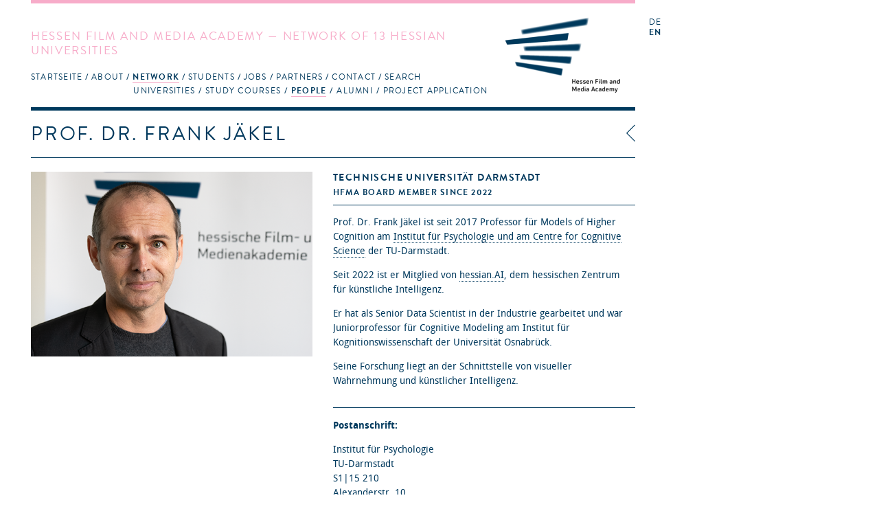

--- FILE ---
content_type: text/html; charset=utf-8
request_url: https://hfmakademie.de/en/people/prof_dr_frank_jaekel
body_size: 11413
content:
<!DOCTYPE html>
<html lang='en'>
<head>
<title>hFMA: Network: People: Prof. Dr. Frank Jäkel</title>
<meta charset='utf-8'>
<link href="/assets/application-543467a0f478da96ba641315ee8748e5.css" media="screen" rel="stylesheet" type="text/css" />
<link href="/assets/supersized/css/supersized-921dc22cee945168daa5915b99f7b60d.css" media="screen" rel="stylesheet" type="text/css" />
<link href="/assets/supersized/theme/supersized.shutter-dbe3c3bb11a6d625a860a453dd86c066.css" media="screen" rel="stylesheet" type="text/css" />
<script type="text/javascript">
//<![CDATA[
APPLICATION = {"controller":"people","action":"show","partial":"","requestUrl":"https://hfmakademie.de/en/people/prof_dr_frank_jaekel","isMobile":false,"isTablet":false,"galleryConfig":{"person_gallery":[{"image":"/system/attachment/file/63823939aba67d2adfe54be9/gallery_Frank_Jaeckel_Foto_Daniel_Mayorov_kl.png","title":"Frank Jaeckel_Foto_Daniel Mayorov f\u00fcr hFMA","thumb":"/system/attachment/file/63823939aba67d2adfe54be9/thumb_Frank_Jaeckel_Foto_Daniel_Mayorov_kl.png"}],"gallery_names":["person_gallery"]}};
//]]>
</script>
<script src="/assets/frontend-e0363cd09872215d5ded72dd92f2a1a7.js" type="text/javascript"></script>
<script type="text/javascript">
//<![CDATA[

        I18n.defaultLocale = 'de';
        I18n.locale = 'en';
        I18n.availableLocales = ["de","en"];
      
//]]>
</script>

<!--[if lt IE 9]>
  <script src="/assets/javascripts/custom-html5shiv.js" type="text/javascript"></script>
  <script src="/vendor/selectivizr-min.js" type="text/javascript"></script>
  <script src="/vendor/respond.min.js" type="text/javascript"></script>
<![endif]-->


<meta content="authenticity_token" name="csrf-param" />
<meta content="atASlsFdq6QLETt0DOV7YCKkqdV4q5uimW9/WFpHRIQ=" name="csrf-token" />
<meta content='width=device-width, initial-scale=1.0, maximum-scale=1' name='viewport'>
<link href='/assets/favicon@2-02fdd081bcc6a26c5836957d9182dfc6.ico' rel='shortcut icon'>
</head>
<body>
<div class='' id='wrapper'>
<header class=''>
<div class='slogan'>
<h1>Hessen Film and Media Academy &mdash; Network of 13 Hessian Universities</h1>
<span class='right_column'>
<a href="/en"><img alt="Logo of the Hessen Film and Media Academy" class="logo" src="/assets/hfma_logo_en-3bde17cf9d65c4506585919a585e7b88.png" />
</a></span>
<nav>
<ul role='navigation'>
<li aria-haspopup='true' class=' homepage indent-left' role='menuitem' tabindex='1'>
<a href="/en" tabindex="1">Startseite</a>
<ul role='menu'>
<li role='menuitem'><a href="/en/pages/news" class="" tabindex="1">News</a></li>
<li role='menuitem'><a href="/en/pages/termine" class="" tabindex="1">Termine</a></li>
<li role='menuitem'><a href="/en/pages/projects" class="" tabindex="1">Projects</a></li>
</ul>
</li>
<li aria-haspopup='true' class=' about indent-left' role='menuitem' tabindex='1'>
<a href="/en/pages/about" tabindex="1">About</a>
<ul role='menu'>
<li role='menuitem'><a href="/en/pages/committees" class="" tabindex="1">Committees</a></li>
<li role='menuitem'><a href="/en/pages/history" class="" tabindex="1">History</a></li>
<li role='menuitem'><a href="/en/pages/tasks" class="" tabindex="1">Tasks</a></li>
<li role='menuitem'><a href="/en/pages/team" class="" tabindex="1">Team</a></li>
<li role='menuitem'><a href="/en/pages/newsletter" class="" tabindex="1">Newsletter</a></li>
<li role='menuitem'><a href="/en/pages/press" class="" tabindex="1">Press</a></li>
<li role='menuitem'><a href="/en/pages/hessen_talents" class="" tabindex="1">Hessen Talents</a></li>
</ul>
</li>
<li aria-haspopup='true' class=' network indent-left active' data-current='true' role='menuitem' tabindex='1'>
<a href="/en/pages/network" tabindex="1">Network</a>
<ul role='menu'>
<li role='menuitem'><a href="/en/pages/universities" class="" tabindex="1">Universities</a></li>
<li role='menuitem'><a href="/en/pages/study_courses" class="" tabindex="1">Study courses</a></li>
<li role='menuitem'><a href="/en/pages/people" class="active" tabindex="1">People</a></li>
<li role='menuitem'><a href="/en/pages/alumni" class="" tabindex="1">Alumni</a></li>
<li role='menuitem'><a href="/en/pages/project_application" class="" tabindex="1">Project application</a></li>
</ul>
</li>
<li aria-haspopup='true' class=' students indent-left' role='menuitem' tabindex='1'>
<a href="/en/pages/students" tabindex="1">Students</a>
<ul role='menu'>
<li role='menuitem'><a href="/en/pages/information" class="" tabindex="1">Information</a></li>
<li role='menuitem'><a href="/en/pages/hfma_network_messengers" class="" tabindex="1">hFMA Network Messengers</a></li>
<li role='menuitem'><a href="/en/pages/links" class="" tabindex="1">Links</a></li>
<li role='menuitem'><a href="/en/pages/faq" class="" tabindex="1">FAQ</a></li>
</ul>
</li>
<li aria-haspopup='true' class=' jobs indent-left' role='menuitem' tabindex='1'>
<a href="/en/pages/jobs" tabindex="1">jobs</a>
</li>
<li aria-haspopup='true' class=' partners indent-right' role='menuitem' tabindex='1'>
<a href="/en/pages/partners" tabindex="1">Partners</a>
<ul role='menu'>
<li role='menuitem'><a href="/en/pages/t-port" class="" tabindex="1">T-Port</a></li>
<li role='menuitem'><a href="/en/pages/german_film_houses" class="" tabindex="1">German film houses</a></li>
</ul>
</li>
<li aria-haspopup='true' class=' contact indent-left' role='menuitem' tabindex='1'>
<a href="/en/pages/contact" tabindex="1">Contact</a>
</li>
<li aria-haspopup='true' role='menuitem' tabindex='1'>
<a href="#">Search</a>
<form accept-charset="UTF-8" action="/en/search" method="post"><div style="margin:0;padding:0;display:inline"><input name="utf8" type="hidden" value="&#x2713;" /><input name="authenticity_token" type="hidden" value="atASlsFdq6QLETt0DOV7YCKkqdV4q5uimW9/WFpHRIQ=" /></div>
<input id="search" name="search" type="text" />
<input name="commit" type="submit" value="search" />
</form>


</li>
</ul>
</nav>
</div>
<div class='sidebar'>
<menu id='language_switch' label='language selection' type='toolbar'>
<a href="/de">de</a>
<a href="/en" class="active">en</a>
</menu>
<div class='clear'></div>
</div>
</header>
<div id='secondpage-ctn'>
<div id='secondpage-inner'>
<a class='closePage'>
<span>
close
</span>
</a>
<article class='main-content detail' id='pages'>
<h1>Contact</h1>
<div class='entry'>
<section class='content wymoutput'>
<p class="bodytext"><strong>Hessen Film and Media Academy</strong> (hFMA)<br>address: Hermann-Steinhäuser-Straße 43-47, 2.Fl<br>63065 Offenbach am Main <br>Germany<span><br><span><br><span><br>+49 69 830 460 41</span></span></span></p>

<p class="bodytext">please find driving directions <a href="/system/attachment/file/50eefabdaba67d3992000b76/Anfahrt_hFMA.pdf" class="download">here</a></p><p class="bodytext"><b>Acting Managing Director</b><br>Prof. Rüdiger Pichler - info(at)hfmakademie.de<br></p>



<p class="bodytext"><strong>Project Managers:</strong><span class="mail"><span><br></span><span>Dr. Marcela Hernández - hernandez(at)hfmakademie.de<br></span><span>Csongor Dobrotka - dobrotka(at)hfmakademie.de</span><br></span></p><p class="bodytext"><span class="mail"><br></span></p><p class="bodytext"><span class="mail">You can reach us from Tuesday to Friday from 10am to 4:30pm.<br></span></p>

</section>
<div class='sidebar'>
<section class='downloads'>
<h2>Downloads</h2>
<ul>
<li><a href="/system/attachment/file/50eefabdaba67d3992000b76/Anfahrt_hFMA.pdf">Anfahrt_hFMA.pdf</a></li>
</ul>
</section>


</div>
</div>
</article>
</div>
</div>

<div id='main' role='main'>
<div class='main-content detail' id='people'>
<div class='breadcrumbs'>
<img alt="Icon_breadcrumb" src="/assets/icon_breadcrumb-2adf1a691fc4f3e59fb6df18d8385bc9.png" />
<a href="/en/people" data-backtext="back">Personen</a>
</div>

<h1>Prof. Dr. Frank Jäkel</h1>
<article class='entry'>
<section class='image-gallery'>
<div class='teaser-viewport'>
<img alt="Prof. Dr." src="/system/attachment/file/63823939aba67d2adfe54be9/detail_Frank_Jaeckel_Foto_Daniel_Mayorov_kl.png" />

</div>
<div class='thumbnails'>
</div>

</section>
<div class='body people-content'>
<hgroup>
<div class='meta'>
<h1><a href="/en/universities/technische_universitaet_darmstadt">Technische Universität Darmstadt</a></h1>
<h2>hFMA board member since 2022</h2>
</div>
</hgroup>
<section class='content wymoutput'>
<p>Prof. Dr. Frank Jäkel ist seit 2017 Professor für Models of Higher Cognition am <a href="https://www.tu-darmstadt.de/cogsci/ccs/index.en.jsp" target="_blank">Institut für Psychologie und am Centre for Cognitive Science</a> der TU-Darmstadt.<br></p><p>Seit 2022 ist er Mitglied von <a href="https://hessian.ai/" target="_blank">hessian.AI</a>, dem hessischen Zentrum für künstliche Intelligenz.&nbsp;</p><p>Er hat als Senior Data Scientist in der Industrie gearbeitet und war Juniorprofessor für Cognitive Modeling am Institut für Kognitionswissenschaft der Universität Osnabrück.&nbsp;</p><p>Seine Forschung liegt an der Schnittstelle von visueller Wahrnehmung und künstlicher Intelligenz.</p><p></p><hr><p><b>Postanschrift:</b></p><p>Institut für Psychologie<br>TU-Darmstadt<br>S1|15 210<br>Alexanderstr. 10<br>64283&nbsp;Darmstadt</p>

<a href="mailto:jaekel@psychologie.tu-darmstadt.de" rel="mailto">E-Mail Prof. Dr. Frank Jäkel</a>
</section>
</div>
<section class='activity'>
<h1>activities</h1>
<ul>
<li><a href="/en/news?person=prof_dr_frank_jaekel">News</a></li>
</ul>
</section>
</article>
<div id='slideshow_interface'>
<!--Thumbnail Navigation-->
<div id='prevthumb'></div>
<div id='nextthumb'></div>
<div id='video-play-button'>
<img alt="Video-play-button" src="/assets/supersized/img/video-play-button-9e8eef71fab7677a729a60d1a59539be.png" />
</div>
<!--Arrow Navigation-->
<a class='load-item' id='prevslide'></a>
<a class='load-item' id='nextslide'></a>
<div class='load-item' id='thumb-tray'>
<div id='thumb-back'></div>
<div id='thumb-forward'></div>
</div>
<!-- Close Button -->
<div id='close-button'>
<a href="/en/people/prof_dr_frank_jaekel"></a>
</div>
<!--Navigation-->
<ul id='slide-list'></ul>
<!--Control Bar-->
<div class='load-item' id='controls-wrapper'>
<div id='controls'>
<a id='play-button'>
<img alt="Pause" id="pauseplay" src="/assets/supersized/img/pause-e1fb000c17797a9119645d1be2fc7f5f.png" />
</a>
<!--Slide counter-->
<div id='slidecounter'>
<span class='slidenumber'>&nbsp;</span>
/
<span class='totalslides'></span>
</div>
<!--Slide captions displayed here-->
<div id='slidecaption'></div>
<!--Thumb Tray button-->
<a id='tray-button'>
<img alt="Button-tray-up" id="tray-arrow" src="/assets/supersized/img/button-tray-up-242f02d73a0c7e0cd3bf2e2b1365bdf7.png" />
</a>
</div>
</div>
</div>

</div>

</div>
<footer>
<a href="http://wwww.facebook.de/hfmakademie"><img alt="Social_media-facebook" src="/assets/social_media-facebook-f4a9c9bcbf54ee6dc6debbd3830135f6.svg" /></a>
<a href="http://www.youtube.com/user/hfmakademie"><img alt="Social_media-youtube" src="/assets/social_media-youtube-e8e3a8efa9c1a3ab408212b41a53ac7f.svg" /></a>
<a href="https://twitter.com/hfmakademie"><img alt="Social_media-twitter" src="/assets/social_media-twitter-0bafa11b19c148c82d6943ea37e1664b.svg" /></a>
<a href="http://vimeo.com/hfma/videos"><img alt="Social_media-vimeo" src="/assets/social_media-vimeo-09d07839a78b2927bf8face0b04175a0.svg" /></a>
<a href="https://www.instagram.com/hfmakademie"><img alt="Social_media-instagram" src="/assets/social_media-instagram-0908eb6919d9601eb763a427521d8642.svg" /></a>
<a href="/en/pages/impressum">Imprint</a>
<a href="/en/pages/data_protection-1">Data Protection</a>
</footer>
</div>
</body>
</html>
